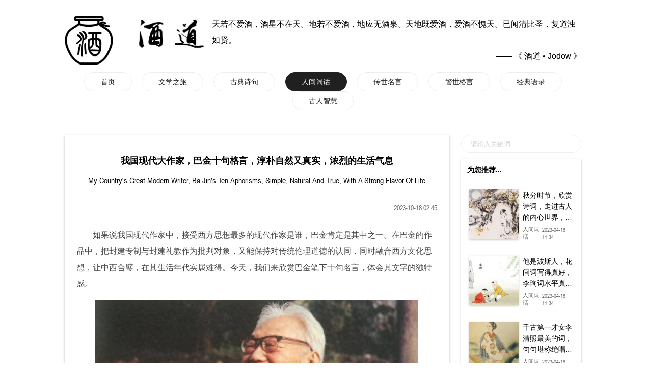

--- FILE ---
content_type: text/html; charset=utf-8
request_url: https://jodow.com/my-countrys-great-modern-writer-ba-jins-ten-aphorisms-simple-natural-and-true-with-a-strong-flavor-of-life
body_size: 17459
content:
<!DOCTYPE html>
<html lang="en">

<head>
  <meta charset="utf-8">
  <meta name="viewport" content="width=device-width,initial-scale=1">
  <meta name="robots" content="all,follow,index">
  <meta name="keywords" content="">
  <meta name="description" content="如果说我国现代作家中，接受西方思想最多的现代作家是谁，巴金肯定是其中之一。在巴金的作品中，把封建专制与封建礼教作为批判对象，又能">
  <title>我国现代大作家，巴金十句格言，淳朴自然又真实，浓烈的生活气息</title>
  <link rel="shortcut icon" type="image/x-icon" media="(prefers-color-scheme:no-preference)" href="favicon.ico">
  <link rel="shortcut icon" media="(prefers-color-scheme:dark)" href="favicon-light.ico">
  <link rel="shortcut icon" media="(prefers-color-scheme:light)" href="favicon-dark.ico">
  <link rel="stylesheet" href="/css/style.css">
    
</head>

<body>
  <div class="header">
  <span class="brand" onclick="location.href='/'"><img alt="雅阁 • Yagge" class="logo" src="/img/logo.webp"><span class="name"></span></span>
  <span class="preface">
    <div class="desc">天若不爱酒，酒星不在天。地若不爱酒，地应无酒泉。天地既爱酒，爱酒不愧天。已闻清比圣，复道浊如贤。</div>
    <div class="mark">—— 《 酒道 • Jodow 》</div>
  </span>
</div>

  
  <div class="nav">
  <a class="nav-item" href="/">首页</a>
    <a class="nav-item"  href="/journey">文学之旅</a>
    <a class="nav-item"  href="/poetries">古典诗句</a>
    <a class="nav-item active"  href="/verses">人间词话</a>
    <a class="nav-item"  href="/maxims">传世名言</a>
    <a class="nav-item"  href="/mottos">警世格言</a>
    <a class="nav-item"  href="/quotes">经典语录</a>
    <a class="nav-item"  href="/wisdoms">古人智慧</a>
  </div>  
    
  <div class="main">
    <div class="article">
      <h1 class="title">我国现代大作家，巴金十句格言，淳朴自然又真实，浓烈的生活气息</h1>
      <h2 class="anglic">My Country's Great Modern Writer, Ba Jin's Ten Aphorisms, Simple, Natural And True, With A Strong Flavor Of Life</h2>
      <div class="info">
        <div class="views"><!--访问: 次--></div>
        <div class="time">2023-10-18 02:45</div>
      </div>
      <!--img loading="lazy" class="cover" alt="我国现代大作家，巴金十句格言，淳朴自然又真实，浓烈的生活气息" src="/i/7289085927891354112/2120d61c1e35492c998593c45880e3b1.webp"-->
      <div class="content"><p>如果说我国现代作家中，接受西方思想最多的现代作家是谁，巴金肯定是其中之一。在巴金的作品中，把封建专制与封建礼教作为批判对象，又能保持对传统伦理道德的认同，同时融合西方文化思想，让中西合璧，在其生活年代实属难得。今天，我们来欣赏巴金笔下十句名言，体会其文字的独特感。</p><div><img loading="lazy" alt="我国现代大作家，巴金十句格言，淳朴自然又真实，浓烈的生活气息" src="/i/7289085927891354112/2120d61c1e35492c998593c45880e3b1.webp"></div><p>巴金出生在成都，祖籍是浙江绍兴，他的原名是李尧棠，曾经用过多个笔名，巴金是最被人熟知的一个。在他二十余岁时候，曾赴法国留学，接触到西方文学与思想，对其后世创作起到很关键性的作用。在他百岁人生中，给世人留下1000多万字的书稿，成为后辈人一笔巨大精神财富。</p><p>他的小说理论非常具有实践性，是数十年来写作经验的总结与升华。可以说，巴金将写作视为自己生命的一部分，用文字与读者进行诚挚交流。另外，巴金将写作作为抒发内心悲哀与探索人生意义的方式，因而他的作品充满真诚与激情，情感表达激烈，将一颗炽热的心交给读者去阅读，笔者认为这是巴金作品最令人回味的一点。</p><p>生活是巴金文学创作灵感的源泉，他在生活中寻觅那些让其着迷的素材，这一点可以反衬出巴金是一位热爱生活的人。比如，他到法国，深入接触雨果、罗曼·罗兰、卢梭等名家作品，从他们的作品中，收获到生活与写作是融为一体的，这一点是巴金所认为文学创作的最高境界。</p><div><img loading="lazy" alt="我国现代大作家，巴金十句格言，淳朴自然又真实，浓烈的生活气息" src="/i/7289085927891354112/597ae08e33a44119a1220dd25584f6e8.webp"></div><p>另外，其百岁人生就是一部漫长生活史。他怀揣着伟大的爱与憎，怀揣着救己救世的伟大情怀，用自己手中的笔作为武器，摧毁那些不和谐的东西，去诉说对那些自己所仰慕的事情。所以，生活教会巴金写作，同时也是因为生活，平息其内心各种情感之间的冲突。</p><p>必须要说的是，巴金不仅仅将作品倾注各种情感，也不仅仅将作品视为个人情感宣泄的唯一目的，他在写作中有意将读者拉进来，促进作者与读者之间的内心交流，促进情感。他在作品中多次突出读者地位，刺激读者，感染读者，让那个生活产生的爱与憎同读者产生共鸣，这才是巴金小说最终目的所在。</p><p>另外，巴金写作顺从于自己内心情感波动，不刻意采用哪种文学风格和创作技巧。他所追求的是情感真实与自然，生活的本真，而不是以技巧与风格取胜。所以，我们读巴金的作品，会给人带来一种淳朴、自然与真实的感觉，用最原始的内容与笔法，触动读者内心，笔者认为这才是文学最高境界。</p><div><img loading="lazy" alt="我国现代大作家，巴金十句格言，淳朴自然又真实，浓烈的生活气息" src="/i/7289085927891354112/edc1bd426b01405793c2658e82288553.webp"></div><p>在巴金的小说中，死亡的哀愁是常常挥之不去的。他的大量作品中，均涉猎死亡主题。比如，有被封建制度迫害而死，也有为革命奉献出生命，还有为爱情而亡，当然有轰轰烈烈的伟大之死。其小说中不同的死亡观，有基督教影响下的死亡观，也有我国传统文化教育下的死亡观，还有平民死亡观，也有革命意识的死亡观。以上巴金小说中的死亡意识，读者能够窥探出作者内心创作的新视角，让人膜拜。</p><p>最后，来聊聊巴金文学中的审美活动。作者注重艺术的审美直觉，重视读者阅读后产生的直接情绪体验。因此，他的小说不会过度以理论来审视作品，因为他厌倦作品强调理论会遏制读者的审美感受。可以说，巴金的作品是直接交流，而非晦涩难懂的去卖弄，这一点才是巴金小说被人追捧的一大原因。</p><p>2005年10月17日，巴金逝世，享年101岁。今天是这位我国著名现代作家18周年忌辰，我们来欣赏他笔下十句格言，体会巴金先生文字的风采，相信你一定会喜欢。</p><div><img loading="lazy" alt="我国现代大作家，巴金十句格言，淳朴自然又真实，浓烈的生活气息" src="/i/7289085927891354112/f4dc1febab7542ee9c012bd097e58ece.webp"></div><div><img loading="lazy" alt="我国现代大作家，巴金十句格言，淳朴自然又真实，浓烈的生活气息" src="/i/7289085927891354112/d0fa0b68d75e45c2b6a029411843f0fe.webp"></div><div><img loading="lazy" alt="我国现代大作家，巴金十句格言，淳朴自然又真实，浓烈的生活气息" src="/i/7289085927891354112/a11005f0dd4c4043b09b8364fca6a36b.webp"></div><div><img loading="lazy" alt="我国现代大作家，巴金十句格言，淳朴自然又真实，浓烈的生活气息" src="/i/7289085927891354112/9f31a14f5a3e4124b4ad0f94cc515275.webp"></div><div><img loading="lazy" alt="我国现代大作家，巴金十句格言，淳朴自然又真实，浓烈的生活气息" src="/i/7289085927891354112/dd58e20128f946d5a8e628a92cc6cbb2.webp"></div><div><img loading="lazy" alt="我国现代大作家，巴金十句格言，淳朴自然又真实，浓烈的生活气息" src="/i/7289085927891354112/3c47be60d5f44e758b94e9e986422fd6.webp"></div><div><img loading="lazy" alt="我国现代大作家，巴金十句格言，淳朴自然又真实，浓烈的生活气息" src="/i/7289085927891354112/0f7004d47aae44cd97847c7131346297.webp"></div><div><img loading="lazy" alt="我国现代大作家，巴金十句格言，淳朴自然又真实，浓烈的生活气息" src="/i/7289085927891354112/5ecb1db2b85c43b09af86017bd5ec76e.webp"></div><div><img loading="lazy" alt="我国现代大作家，巴金十句格言，淳朴自然又真实，浓烈的生活气息" src="/i/7289085927891354112/ea7716ae385d46838dafed118decc8f9.webp"></div><div><img loading="lazy" alt="我国现代大作家，巴金十句格言，淳朴自然又真实，浓烈的生活气息" src="/i/7289085927891354112/2a7654571c794cbe89460b4923f826ec.webp"></div></div>
      <div class="tag-list">
              </div>
    </div>
    
    <div class="aside">
  <form class="search-form" action="/search">
    <input type="search" class="search-keyword" name="keyword" value="" placeholder="请输入关键词" spellcheck="false" autocomplete="off">
  </form>
  <div class="recommend-list">
    <div class="recommend-headline">为您推荐...</div>
        <a class="recommend-item" href="/during-the-autumnal-equinox-appreciate-poetry-enter-the-inner-world-of-the-ancients-and-experience-the-poets-autumnal-equinox-feelings">
      <img loading="lazy" class="recommend-cover" alt="秋分时节，欣赏诗词，走进古人的内心世界，体会诗人秋分情怀" src="/i/7010681933168411174/37d13ede7b4b4b02a6e53dae2f1b4fb3.webp?w=196&t=auto">
      <div class="recommend-info">
        <div class="recommend-title">秋分时节，欣赏诗词，走进古人的内心世界，体会诗人秋分情怀</div>
        <div class="recommend-footer">
          <span class="recommend-category">人间词话</span>
          <span class="recommend-time time">2023-04-18 11:34</span>
        </div>
      </div>
    </a>
        <a class="recommend-item" href="/he-is-a-persian-huajian-ci-is-really-well-written-li-xuns-ci-is-really-high-level-highlighting-the-exotic-flavor">
      <img loading="lazy" class="recommend-cover" alt="他是波斯人，花间词写得真好，李珣词水平真高，凸显异国情调" src="/i/7131753515294343711/28409819129742c18227cdf616e3f768.webp?w=196&t=auto">
      <div class="recommend-info">
        <div class="recommend-title">他是波斯人，花间词写得真好，李珣词水平真高，凸显异国情调</div>
        <div class="recommend-footer">
          <span class="recommend-category">人间词话</span>
          <span class="recommend-time time">2023-04-18 11:34</span>
        </div>
      </div>
    </a>
        <a class="recommend-item" href="/the-most-beautiful-words-of-li-qingzhao-the-most-talented-woman-in-the-ages-can-be-called-swan-songs-how-many-poems-have-you-read">
      <img loading="lazy" class="recommend-cover" alt="千古第一才女李清照最美的词，句句堪称绝唱，你读过几首？" src="/i/6824767551818433032/330b3d1903c842479d254d17753f11aa.webp?w=196&t=auto">
      <div class="recommend-info">
        <div class="recommend-title">千古第一才女李清照最美的词，句句堪称绝唱，你读过几首？</div>
        <div class="recommend-footer">
          <span class="recommend-category">人间词话</span>
          <span class="recommend-time time">2023-04-18 11:34</span>
        </div>
      </div>
    </a>
        <a class="recommend-item" href="/ten-poems-by-han-qi-a-powerful-official-and-poet-in-the-northern-song-dynasty-show-his-great-personality-and-have-a-strong-sense-of-irony-its-really-good">
      <img loading="lazy" class="recommend-cover" alt="北宋权臣和诗人，韩琦十首诗，彰显伟大人格，讽刺意味强烈，真好" src="/i/7292271817883157032/64d9437c8ec4405e88ac194f37d8f1ac.webp?w=196&t=auto">
      <div class="recommend-info">
        <div class="recommend-title">北宋权臣和诗人，韩琦十首诗，彰显伟大人格，讽刺意味强烈，真好</div>
        <div class="recommend-footer">
          <span class="recommend-category">人间词话</span>
          <span class="recommend-time time">2023-10-25 18:45</span>
        </div>
      </div>
    </a>
        <a class="recommend-item" href="/from-the-end-of-the-northern-song-dynasty-to-the-beginning-of-the-southern-song-dynasty-the-poet-cao-xuns-poems-are-full-of-noble-personality-and-show-the-meaning-of-life">
      <img loading="lazy" class="recommend-cover" alt="北宋末至南宋初，词人曹勋词，充满高尚人格，又彰显人生意义" src="/i/7206724435829686836/2887c6bb0cba43ef9264ff14d73b44c6.webp?w=196&t=auto">
      <div class="recommend-info">
        <div class="recommend-title">北宋末至南宋初，词人曹勋词，充满高尚人格，又彰显人生意义</div>
        <div class="recommend-footer">
          <span class="recommend-category">人间词话</span>
          <span class="recommend-time time">2023-04-18 11:34</span>
        </div>
      </div>
    </a>
        <a class="recommend-item" href="/a-poet-with-great-personality-in-the-late-tang-dynasty-liu-jias-poems-use-strange-words-implying-sympathy-for-the-common-people">
      <img loading="lazy" class="recommend-cover" alt="晚唐极具个性的诗人，刘驾这诗作用词奇特，暗含同情百姓之情" src="/i/6998778965892547084/bcd2b294aa4e4b3bae8403e12eb8102c.webp?w=196&t=auto">
      <div class="recommend-info">
        <div class="recommend-title">晚唐极具个性的诗人，刘驾这诗作用词奇特，暗含同情百姓之情</div>
        <div class="recommend-footer">
          <span class="recommend-category">人间词话</span>
          <span class="recommend-time time">2023-04-18 11:34</span>
        </div>
      </div>
    </a>
        <a class="recommend-item" href="/zhang-yuanqian-a-famous-literati-during-the-song-dynasty-highlighted-the-beauty-of-masculinity-and-femininity-in-his-poems">
      <img loading="lazy" class="recommend-cover" alt="两宋之际著名文人，张元干诗词，凸显阳刚与阴柔之美" src="/i/7200966814443258428/82b110788107491d8fd0be1d94aa8bbc.webp?w=196&t=auto">
      <div class="recommend-info">
        <div class="recommend-title">两宋之际著名文人，张元干诗词，凸显阳刚与阴柔之美</div>
        <div class="recommend-footer">
          <span class="recommend-category">人间词话</span>
          <span class="recommend-time time">2023-04-18 11:34</span>
        </div>
      </div>
    </a>
        <a class="recommend-item" href="/[base64]">
      <img loading="lazy" class="recommend-cover" alt="元末明初五古诗巨擘，胡翰十首诗，给人天然自成之感觉，值得细品" src="/i/7252725811801768508/784b42110f4d402db5d2e17db97513d9.webp?w=196&t=auto">
      <div class="recommend-info">
        <div class="recommend-title">元末明初五古诗巨擘，胡翰十首诗，给人天然自成之感觉，值得细品</div>
        <div class="recommend-footer">
          <span class="recommend-category">人间词话</span>
          <span class="recommend-time time">2023-07-11 06:12</span>
        </div>
      </div>
    </a>
      </div>
</div>    
  </div>
  
  <div class="assists">
  <a href="javascript:;" class="up" onclick="window.scrollTo({ top: 0, behavior: 'smooth' })"></a>
  <a href="javascript:;" class="search" onclick="scrollToForm()"></a>
</div>
<div class="footer">
  <div class="legal">
    <a href="/terms-of-service">服务条款</a>
    <a href="/privacy-policy">隐私政策</a>
  </div>
  <div class="copyright">&copy; 2026 酒道 • Jodow</div>
</div>
<script>
  function scrollToForm() {
    const frm = document.querySelector('.search-form')
    let top= window.pageYOffset+frm.getBoundingClientRect().top;
    window.scrollTo({top:top-12, behavior: 'smooth'})
    // setTimeout(()=> {
    //   document.querySelector('input[name=keyword]').focus()
    // }, 3000)
  }
</script>
<script>
(function(){
  var bp = document.createElement('script');
  var protocol = window.location.protocol.split(':')[0];
  if (protocol === 'https') {
      bp.src = 'https://zz.bdstatic.com/linksubmit/push.js';
  } else {
      bp.src = 'http://push.zhanzhang.baidu.com/push.js';
  }
  var s = document.getElementsByTagName('script')[0];
  s.parentNode.insertBefore(bp, s);
})();

(function(i,s,o,g,r,a,m){i['GoogleAnalyticsObject']=r;i[r]=i[r]||function(){
  (i[r].q=i[r].q||[]).push(arguments)},i[r].l=1*new Date();a=s.createElement(o),
  m=s.getElementsByTagName(o)[0];a.async=1;a.src=g;m.parentNode.insertBefore(a,m)
})(window,document,'script','https://www.google-analytics.com/analytics.js','ga');

ga('create', 'UA-109834983-1', 'auto', 'tracker');
ga('tracker.send', 'pageview');
ga('tracker.send', 'event', {
  eventCategory: document.domain,
  eventAction: window.location.pathname+window.location.search,
  eventLabel: (navigator && navigator.language)+':'+screen.width+'x'+screen.height
});
</script>
</body>

</html>

--- FILE ---
content_type: text/css
request_url: https://jodow.com/css/style.css
body_size: 14268
content:
html {
  scroll-behavior: smooth;
}

@font-face {
  font-family: "Arial";
  src: local('Arial'), url("../font/Arial.ttf");
  font-display: 'swap';
  font-weight: normal;
  font-style: normal;
}

@font-face {
  font-family: "Arial Narrow";
  src:local('Arial Narrow'), url("../font/Arial Narrow.ttf");
  font-display: 'swap';
  font-weight: normal;
  font-style: normal;
}

body {
  margin: 0;
  padding: 0;
  box-sizing: border-box;
  
  /* font: normal 14px/1.428571429  Arial, sans-serif; */
  font: normal 14px/1.428571429 -apple-system, Roboto, Helvetica, Arial Narrow, Arial, sans-serif;
  
  -webkit-tap-highlight-color: transparent;
  -webkit-touch-callout: none;
  touch-action: manipulation;

  -webkit-text-size-adjust: 100%;
  text-rendering: optimizeLegibility;
  -webkit-font-smoothing: antialiased;
  margin: 0 10%;

  z-index: -1;
  color: #000;
  background-color: #fff;
  height: 100%;
  min-height: 100vh;
}


.time {
  font-family: 'Arial Narrow';
}

a:link {
  color:#202020;
  text-decoration: none;
}

a:visited {
  color:#333;
}

/*
a:hover {
  
}

a:active {
  
} */

.header {
  display: flex;
  align-items: center;
  padding-top: 2rem;
}

.header .brand {
  display: flex;
  align-items: center;
  font-size: 4rem;
  font-weight: 700;
  cursor: pointer;
}

.header .brand .logo {
  width: 96px;
}

.header .brand .name {
  display: inline-block;
  width: 196px;
  height: 96px;
  background-image: url(../img/name.webp);
  background-position: center;
  background-size: cover;
  background-repeat: no-repeat;
}

.header .preface {
  flex: 1;
  font-size: 16px;
  line-height: 2;
}

.header .preface .mark {
  text-align: right;
}

.nav {
  text-align: center;
  margin-top: 15px;
}

.nav-item {
  display: inline-block;
  padding: 0.5rem 2rem;
  margin: 0 0.5rem;
  text-decoration: none;
  border-radius: 19px;
  color: #202020;
  background-color: #fff;
  border: 1px #eee solid;
}

.nav-item:hover, .nav .active {
  color:#f8f8f8;
  background-color: #202020;
  border: 1px #202020 solid;
}

.nav-item:hover {
  transition: all 0.3s ease;
  transform: scale(1.25);
}

.main {
  display: flex;
  margin-top: 48px;
}

.block-list {
  flex: 3;
  column-count: 3;
  column-gap: 24px;
}

.block-list-4 {
  flex: 1;
  column-count: 4;
  column-gap: 24px;
}

.block-item {
  display: block;
  background-color: rgba(255, 255, 255, 0.05);
  page-break-inside: avoid;
  box-shadow: 0 2px 4px 0 rgb(0 0 0 / 24%);
}

.block-item:hover {
  cursor: pointer;
}

.block-item:after {
  content: ' ';
  display: block;
  height: 16px;
  margin-bottom: 24px;
}

.block-item .block-cover {
  display: inline-block;
  max-width: 100%;
  aspect-ratio: 9 / 11;
  object-fit: cover;
}

.block-item .block-info {
  position: relative;
  margin: -38px 16px 0 16px;
  padding: 0 12px 8px;
  z-index: 2;
  opacity: 75%;
  background-color: #fff;
  box-shadow: 0 2px 4px 0 rgb(0 0 0 / 24%);
}

.block-item:hover .block-info {
  transition: all 0.3s ease;
  transform: scale(1.08);
}

.block-item .block-info .block-title {
  color: #000;
  font-size: 15px;
  margin: 0;
  line-height: 2.4;
  font-weight: 600;
  overflow: hidden;
  word-break: normal;
  text-overflow: ellipsis;
  display: -webkit-box;
  -webkit-line-clamp: 1;
  -webkit-box-orient: vertical;
}

.block-item .block-info .block-summary {
  line-height: 1.71;
  font-size: 14px;
  color: rgba(0, 0, 0, 0.75);
  margin: 12px 0;
  min-height: 72px;

  overflow: hidden;
  word-break: normal;
  text-overflow: ellipsis;
  display: -webkit-box;
  -webkit-line-clamp: 3;
  -webkit-box-orient: vertical;
  text-indent: 28px;
}

.block-item .block-info .block-time {
  display: block;
  text-align: right;
  font-size: 12px;
  color: #666;
}

.aside {
  position: sticky;
  top: 16px;
  height: 100%;
  margin-left: 24px;
  margin-bottom: 24px;
  flex: 1;
  /* background-color: rgba(0, 0, 0, 0.2); */
  /* box-shadow: 0 2px 4px 0 rgb(0 0 0 / 24%); */
}

.recommend-list {
  box-shadow: 0 2px 4px 0 rgb(0 0 0 / 24%);
}

.recommend-headline {
  color: #000;
  background-color: #fff;
  font-size: 14px;
  font-weight: 600;
  padding: 12px;
  border-bottom: 1px #eee solid;
}

.recommend-item {
  display: flex;
  flex-direction: row;
  border-bottom: 1px #eee solid;
  padding: 16px;
  background-color: #fff;
  color: #202020;
}

.recommend-item:hover {
  background-color: #202020;
  transition: all 0.3s ease;
  color:#b2b2b2;
}

.recommend-item:visited {
  color: #ccc;
}

.recommend-item:last-child {
  border-bottom: 0;
}

.recommend-item .recommend-cover {
  flex: 2;
  width: 98px;
  height: 98px;
  display: inline-block;
  aspect-ratio: 1 / 1;
  object-fit: cover;
  box-shadow: 0 2px 4px 0 rgb(0 0 0 / 24%);
}

.recommend-item:hover .recommend-cover {
  -webkit-filter: grayscale(100%);
  filter: grayscale(100%);
  opacity: 75%;
  box-shadow: none;
}

.recommend-item .recommend-info {
  display: flex;
  flex-direction: column;
  justify-content: space-between;
  padding: 0 0 8px 8px;
  flex: 3;
}

.recommend-item .recommend-title {
  color:#000;
  line-height: 22px;
  overflow: hidden;
  word-break: normal;
  text-overflow: ellipsis;
  display: -webkit-box;
  -webkit-line-clamp: 3;
  -webkit-box-orient: vertical;
}

.recommend-item:hover .recommend-title {
  color:#f0f0f0;
}

.recommend-item .recommend-footer {
  margin-bottom: -12px;
  display: flex;
  flex-direction: row;
  justify-content: space-between;
  color: #666;
}

.recommend-item:hover .recommend-footer {
  color:#bfbfbf;
}

.recommend-item .recommend-category {
  font-size: 11px;
}

.recommend-item .recommend-time {
  font-size: 11px;
}

.pager {
  padding: 0;
  margin: 12px 0 24px 0;
  text-align: center;
  font-size: 0;
}

.pager a {
  display: inline-block;
  margin: 0 12px;
  line-height: 32px;
  min-width: 24px;
  padding: 0 4px;
  border: 1px #eee solid;
  background-color: #fff;
  color: #202020;
  font-size: 14px;
  text-align: center;
  border-radius: 6px;
}

.pager a:last-child {
  margin-right: 0;
}

.pager a:hover, .pager a.active {
  border: 1px #202020 solid;
  background-color: #202020;
  color: #fff;
}

.pager a:hover {
  transition: all 0.3s ease;
  transform: scale(1.25);
}

.footer {
  font-size: 12px;
  margin: 32px 0;
  line-height: 28px;
  text-align: center;
  color: #666;
}

.footer a {
  display: inline-block;
  margin: 0 6px;
  color: #666;
}

.footer a:hover {
  color: #000;
}

table {
  width: 100%;
  border-collapse: collapse;
  text-align: left;
  word-break: break-all;
  word-wrap: break-word;
  border: 1px #4f4f4f solid;
  background: #333;
}

th,
td {
  border: 1px #4f4f4f solid;
  padding: 6px 4px;
}

th {
  background: #444;
  color: #e8e8e8;
  font-weight: 500;
}

.highlight {
  background: yellow;
  color: #000;
}

.search-form {
  padding-bottom: 12px;
  background-color: transparent;
}

.search-form .search-keyword {
  padding: 1px 18px;
  margin: 0;
  border: 1px #eee solid;
  border-radius: 18px;
  color: #333;
  line-height: 32px;
  outline: 0;
  width: 100%;
  background-color: #fff;
  resize: none;
  appearance: none;
  -webkit-appearance: none;
  box-sizing: border-box;
}

input::placeholder {
  color: #d2d2d2;
}

input[type="search"]::-webkit-search-cancel-button {
  -webkit-appearance: none;
  appearance: none;
  height: 10px;
  width: 10px;
  background-image: url([data-uri]);
  background-size: 10px 10px;
}

.assists {
  display: none;
  position: fixed;
  bottom: 170px;
  right: 16px;
  z-index: 9999;
  width: 24px;
}

.assists .up {
  display: inline-block;
  width: 24px;
  height: 24px;
  opacity: 75%;
  /* background-image: url(/img/up-dark.svg); */
  background-image: url([data-uri]);
  background-repeat: no-repeat;
  background-position: center;
  background-size: contain;
  background-color: transparent;
}

.assists .search {
  display: inline-block;
  width: 24px;
  height: 24px;
  opacity: 75%;
  /* background-image: url(/img/search-dark.svg); */
  background-image: url([data-uri]);
  background-repeat: no-repeat;
  background-position: center;
  background-size: contain;
  background-color: transparent;
  padding-top: 48px;
}

.article {
  flex: 3;
  background-color: #fff;
  box-shadow: 0 2px 4px 0 rgb(0 0 0 / 24%);
  padding: 24px;
  line-height: 1.71;
  color: #000;
  margin-bottom: 24px;
  word-break: break-all;
}

.article .title {
  font-size: 18px;
  font-family: 'Arial Narrow';
  font-weight: 600;
  text-align: center;
  color: #000;
}

.article .anglic {
  font-family: 'Arial Narrow';
  text-align: center;
  font-size: 16px;
  font-weight: 500;
  margin: 0;
}

.article .info {
  display: flex;
  justify-content: space-between;
  margin: 28px 0;
  color: #666;
  font-family: 'Arial Narrow';
}

.article .summary {
  margin: 24px 0;
  padding: 16px;
  border-radius: 8px;
  background-color: #f2f2f2;
  line-height: 1.71;
  color: #444;
}

.article .content {
  color:#484848;
  font-size: 16px;
  line-height: 2;
}

.article .content p {
  text-indent: 32px;
}

.article .content b {
  font-weight: 500;
  color: #000;
}

.article .content a {
  text-decoration: underline;
  color: #999;
  font-family: 'Arial Narrow';
}

.article .content a:hover {
  text-decoration: none;
  color: #000;
}

.article img {
  display: block;
  margin: 16px auto;
  max-width: 100%;
}

@media screen and (max-width: 1024px) {
  body {
    margin: 0 16px;
  }
}


@media screen and (max-width: 768px) {
  body {
    margin: 0;
  }

  .header {
    padding: 1rem;
  }

  .header .brand {
    font-size: 2rem;
    padding-right: 16px;
  }

  .header .brand .logo {
    width: 72px;
  }

  .header .brand .name {
    display: none;
  }

  .header .preface {
    font-size: 14px;
    line-height: 1.71; 
  }

  .nav {
    display: flex;
    justify-content: space-between;
    padding: 0 16px;
  }

  .nav-item  {
    padding: 10px 5px;
    margin: 0 5px 0 0;
    border-radius: 8px;
    text-align: left;
    letter-spacing: 0;
    writing-mode:vertical-lr;
  }

  .main {
    flex-direction: column;
    margin-top: 32px;
  }

  .block-list {
    column-count: 1;
    margin: auto 16px;
  }
  
  .block-list-4 {
    column-count: 1;
    margin: auto 16px;
  }
  
  .block-item .block-cover {
    aspect-ratio: 0;
  }

  .block-item:after {
    height: 16px;
    margin-bottom: 16px;
  }

  /*
  .block-item .block-info {
    margin: -40px 16px 0 16px;
  } */

  .block-item:hover {
    transition: none;
    transform: none;
  }

  .aside {
    margin-left: 16px;
    margin-right: 16px;
  }

  .pager {
    display: flex;
    justify-content: space-between;
    padding: 0 16px;
  }

  .pager a {
    display: inline-block;
    margin: 0;
    line-height: 26px;
    min-width: 22px;
    padding: 0 4px;
  }

  .assists {
    display: block;
  }

  .article {
    padding: 16px;
    margin: auto 16px;
    margin-bottom: 16px;
  }

}


.goto-url {
  color: #444;
  background-color: #f2f2f2;
  font-family: 'Arial Narrow';
  margin: 24px 0;
  padding: 16px;
  border-radius: 8px;
}

.btns {
  display: flex;
  justify-content: space-between;
  margin-bottom: 24px
}

a.btn {
  line-height: 32px;
  display: inline-block;
  padding: 0 1rem;
  text-decoration: none;
  border: 1px #eee solid;
  border-radius: 16px;
  background-color: #fff;
  color: #202020;
}

a.btn:hover, a.btn .active {
  color:#f8f8f8;
  background-color: #202020;
}

.tag-list a.btn {
  margin:0 8px 8px 0;
}